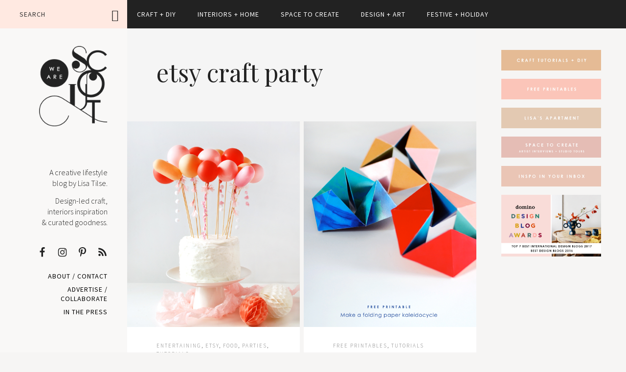

--- FILE ---
content_type: text/html; charset=UTF-8
request_url: https://www.we-are-scout.com/tag/etsy-craft-party
body_size: 8842
content:
<!DOCTYPE html>
<html lang="en-AU">
<head >
<meta charset="UTF-8" />
<title>etsy craft party Archives - We Are Scout</title><meta name="viewport" content="width=device-width, initial-scale=1" />

<!-- This site is optimized with the Yoast SEO plugin v12.4 - https://yoast.com/wordpress/plugins/seo/ -->
<meta name="robots" content="max-snippet:-1, max-image-preview:large, max-video-preview:-1"/>
<link rel="canonical" href="https://www.we-are-scout.com/tag/etsy-craft-party" />
<meta property="og:locale" content="en_US" />
<meta property="og:type" content="object" />
<meta property="og:title" content="etsy craft party Archives - We Are Scout" />
<meta property="og:url" content="https://www.we-are-scout.com/tag/etsy-craft-party" />
<meta property="og:site_name" content="We Are Scout" />
<script type='application/ld+json' class='yoast-schema-graph yoast-schema-graph--main'>{"@context":"https://schema.org","@graph":[{"@type":"WebSite","@id":"https://www.we-are-scout.com/#website","url":"https://www.we-are-scout.com/","name":"We Are Scout","potentialAction":{"@type":"SearchAction","target":"https://www.we-are-scout.com/?s={search_term_string}","query-input":"required name=search_term_string"}},{"@type":"CollectionPage","@id":"https://www.we-are-scout.com/tag/etsy-craft-party#webpage","url":"https://www.we-are-scout.com/tag/etsy-craft-party","inLanguage":"en-AU","name":"etsy craft party Archives - We Are Scout","isPartOf":{"@id":"https://www.we-are-scout.com/#website"}}]}</script>
<!-- / Yoast SEO plugin. -->

<link rel='dns-prefetch' href='//fonts.googleapis.com' />
<link rel='dns-prefetch' href='//code.ionicframework.com' />
<link rel='dns-prefetch' href='//s.w.org' />
<link rel="alternate" type="application/rss+xml" title="We Are Scout &raquo; Feed" href="https://www.we-are-scout.com/feed" />
<link rel="alternate" type="application/rss+xml" title="We Are Scout &raquo; Comments Feed" href="https://www.we-are-scout.com/comments/feed" />
<link rel="alternate" type="application/rss+xml" title="We Are Scout &raquo; etsy craft party Tag Feed" href="https://www.we-are-scout.com/tag/etsy-craft-party/feed" />
		<!-- This site uses the Google Analytics by ExactMetrics plugin v6.8.0 - Using Analytics tracking - https://www.exactmetrics.com/ -->
							<script src="//www.googletagmanager.com/gtag/js?id=UA-60248400-1"  type="text/javascript" data-cfasync="false" async></script>
			<script type="text/javascript" data-cfasync="false">
				var em_version = '6.8.0';
				var em_track_user = true;
				var em_no_track_reason = '';
				
								var disableStr = 'ga-disable-UA-60248400-1';

				/* Function to detect opted out users */
				function __gtagTrackerIsOptedOut() {
					return document.cookie.indexOf( disableStr + '=true' ) > - 1;
				}

				/* Disable tracking if the opt-out cookie exists. */
				if ( __gtagTrackerIsOptedOut() ) {
					window[disableStr] = true;
				}

				/* Opt-out function */
				function __gtagTrackerOptout() {
					document.cookie = disableStr + '=true; expires=Thu, 31 Dec 2099 23:59:59 UTC; path=/';
					window[disableStr] = true;
				}

				if ( 'undefined' === typeof gaOptout ) {
					function gaOptout() {
						__gtagTrackerOptout();
					}
				}
								window.dataLayer = window.dataLayer || [];
				if ( em_track_user ) {
					function __gtagTracker() {dataLayer.push( arguments );}
					__gtagTracker( 'js', new Date() );
					__gtagTracker( 'set', {
						'developer_id.dNDMyYj' : true,
						                    });
					__gtagTracker( 'config', 'UA-60248400-1', {
						forceSSL:true,					} );
										window.gtag = __gtagTracker;										(
						function () {
							/* https://developers.google.com/analytics/devguides/collection/analyticsjs/ */
							/* ga and __gaTracker compatibility shim. */
							var noopfn = function () {
								return null;
							};
							var newtracker = function () {
								return new Tracker();
							};
							var Tracker = function () {
								return null;
							};
							var p = Tracker.prototype;
							p.get = noopfn;
							p.set = noopfn;
							p.send = function (){
								var args = Array.prototype.slice.call(arguments);
								args.unshift( 'send' );
								__gaTracker.apply(null, args);
							};
							var __gaTracker = function () {
								var len = arguments.length;
								if ( len === 0 ) {
									return;
								}
								var f = arguments[len - 1];
								if ( typeof f !== 'object' || f === null || typeof f.hitCallback !== 'function' ) {
									if ( 'send' === arguments[0] ) {
										var hitConverted, hitObject = false, action;
										if ( 'event' === arguments[1] ) {
											if ( 'undefined' !== typeof arguments[3] ) {
												hitObject = {
													'eventAction': arguments[3],
													'eventCategory': arguments[2],
													'eventLabel': arguments[4],
													'value': arguments[5] ? arguments[5] : 1,
												}
											}
										}
										if ( 'pageview' === arguments[1] ) {
											if ( 'undefined' !== typeof arguments[2] ) {
												hitObject = {
													'eventAction': 'page_view',
													'page_path' : arguments[2],
												}
											}
										}
										if ( typeof arguments[2] === 'object' ) {
											hitObject = arguments[2];
										}
										if ( typeof arguments[5] === 'object' ) {
											Object.assign( hitObject, arguments[5] );
										}
										if ( 'undefined' !== typeof arguments[1].hitType ) {
											hitObject = arguments[1];
											if ( 'pageview' === hitObject.hitType ) {
												hitObject.eventAction = 'page_view';
											}
										}
										if ( hitObject ) {
											action = 'timing' === arguments[1].hitType ? 'timing_complete' : hitObject.eventAction;
											hitConverted = mapArgs( hitObject );
											__gtagTracker( 'event', action, hitConverted );
										}
									}
									return;
								}

								function mapArgs( args ) {
									var arg, hit = {};
									var gaMap = {
										'eventCategory': 'event_category',
										'eventAction': 'event_action',
										'eventLabel': 'event_label',
										'eventValue': 'event_value',
										'nonInteraction': 'non_interaction',
										'timingCategory': 'event_category',
										'timingVar': 'name',
										'timingValue': 'value',
										'timingLabel': 'event_label',
										'page' : 'page_path',
										'location' : 'page_location',
										'title' : 'page_title',
									};
									for ( arg in args ) {
										if ( args.hasOwnProperty(arg) && gaMap.hasOwnProperty(arg) ) {
											hit[gaMap[arg]] = args[arg];
										} else {
											hit[arg] = args[arg];
										}
									}
									return hit;
								}

								try {
									f.hitCallback();
								} catch ( ex ) {
								}
							};
							__gaTracker.create = newtracker;
							__gaTracker.getByName = newtracker;
							__gaTracker.getAll = function () {
								return [];
							};
							__gaTracker.remove = noopfn;
							__gaTracker.loaded = true;
							window['__gaTracker'] = __gaTracker;
						}
					)();
									} else {
										console.log( "" );
					( function () {
							function __gtagTracker() {
								return null;
							}
							window['__gtagTracker'] = __gtagTracker;
							window['gtag'] = __gtagTracker;
					} )();
									}
			</script>
				<!-- / Google Analytics by ExactMetrics -->
				<script type="text/javascript">
			window._wpemojiSettings = {"baseUrl":"https:\/\/s.w.org\/images\/core\/emoji\/11.2.0\/72x72\/","ext":".png","svgUrl":"https:\/\/s.w.org\/images\/core\/emoji\/11.2.0\/svg\/","svgExt":".svg","source":{"concatemoji":"https:\/\/www.we-are-scout.com\/wp-includes\/js\/wp-emoji-release.min.js?ver=5.1.19"}};
			!function(e,a,t){var n,r,o,i=a.createElement("canvas"),p=i.getContext&&i.getContext("2d");function s(e,t){var a=String.fromCharCode;p.clearRect(0,0,i.width,i.height),p.fillText(a.apply(this,e),0,0);e=i.toDataURL();return p.clearRect(0,0,i.width,i.height),p.fillText(a.apply(this,t),0,0),e===i.toDataURL()}function c(e){var t=a.createElement("script");t.src=e,t.defer=t.type="text/javascript",a.getElementsByTagName("head")[0].appendChild(t)}for(o=Array("flag","emoji"),t.supports={everything:!0,everythingExceptFlag:!0},r=0;r<o.length;r++)t.supports[o[r]]=function(e){if(!p||!p.fillText)return!1;switch(p.textBaseline="top",p.font="600 32px Arial",e){case"flag":return s([55356,56826,55356,56819],[55356,56826,8203,55356,56819])?!1:!s([55356,57332,56128,56423,56128,56418,56128,56421,56128,56430,56128,56423,56128,56447],[55356,57332,8203,56128,56423,8203,56128,56418,8203,56128,56421,8203,56128,56430,8203,56128,56423,8203,56128,56447]);case"emoji":return!s([55358,56760,9792,65039],[55358,56760,8203,9792,65039])}return!1}(o[r]),t.supports.everything=t.supports.everything&&t.supports[o[r]],"flag"!==o[r]&&(t.supports.everythingExceptFlag=t.supports.everythingExceptFlag&&t.supports[o[r]]);t.supports.everythingExceptFlag=t.supports.everythingExceptFlag&&!t.supports.flag,t.DOMReady=!1,t.readyCallback=function(){t.DOMReady=!0},t.supports.everything||(n=function(){t.readyCallback()},a.addEventListener?(a.addEventListener("DOMContentLoaded",n,!1),e.addEventListener("load",n,!1)):(e.attachEvent("onload",n),a.attachEvent("onreadystatechange",function(){"complete"===a.readyState&&t.readyCallback()})),(n=t.source||{}).concatemoji?c(n.concatemoji):n.wpemoji&&n.twemoji&&(c(n.twemoji),c(n.wpemoji)))}(window,document,window._wpemojiSettings);
		</script>
		<style type="text/css">
img.wp-smiley,
img.emoji {
	display: inline !important;
	border: none !important;
	box-shadow: none !important;
	height: 1em !important;
	width: 1em !important;
	margin: 0 .07em !important;
	vertical-align: -0.1em !important;
	background: none !important;
	padding: 0 !important;
}
</style>
	<link rel='stylesheet' id='we-are-scout-pro-css'  href='https://www.we-are-scout.com/wp-content/themes/wearescout-pro/style.css?ver=0.0.0' type='text/css' media='all' />
<link rel='stylesheet' id='wp-block-library-css'  href='https://www.we-are-scout.com/wp-includes/css/dist/block-library/style.min.css?ver=5.1.19' type='text/css' media='all' />
<link rel='stylesheet' id='jpibfi-style-css'  href='https://www.we-are-scout.com/wp-content/plugins/jquery-pin-it-button-for-images/css/client.css?ver=3.0.6' type='text/css' media='all' />
<link rel='stylesheet' id='spu-public-css-css'  href='https://www.we-are-scout.com/wp-content/plugins/popups/public/assets/css/public.css?ver=1.9.3.8' type='text/css' media='all' />
<link rel='stylesheet' id='archives-grid-styles-css'  href='https://www.we-are-scout.com/wp-content/themes/wearescout-pro/style-archive-grid.css?ver=0.0.0' type='text/css' media='all' />
<link rel='stylesheet' id='genesis-sample-fonts-css'  href='//fonts.googleapis.com/css?family=Source+Sans+Pro%3A300%2C400%2C600%2C700%7CPlayfair+Display%3A400%2C700%7CHind%3A400%2C500%2C600%2C700&#038;ver=0.0.0' type='text/css' media='all' />
<link rel='stylesheet' id='ionicons-css'  href='//code.ionicframework.com/ionicons/2.0.1/css/ionicons.min.css?ver=0.0.0' type='text/css' media='all' />
<link rel='stylesheet' id='dashicons-css'  href='https://www.we-are-scout.com/wp-includes/css/dashicons.min.css?ver=5.1.19' type='text/css' media='all' />
<link rel='stylesheet' id='simple-social-icons-font-css'  href='https://www.we-are-scout.com/wp-content/plugins/simple-social-icons/css/style.css?ver=3.0.1' type='text/css' media='all' />
<script type='text/javascript'>
/* <![CDATA[ */
var exactmetrics_frontend = {"js_events_tracking":"true","download_extensions":"zip,mp3,mpeg,pdf,docx,pptx,xlsx,rar","inbound_paths":"[{\"path\":\"\\\/go\\\/\",\"label\":\"affiliate\"},{\"path\":\"\\\/recommend\\\/\",\"label\":\"affiliate\"}]","home_url":"https:\/\/www.we-are-scout.com","hash_tracking":"false","ua":"UA-60248400-1"};
/* ]]> */
</script>
<script type='text/javascript' src='https://www.we-are-scout.com/wp-content/plugins/google-analytics-dashboard-for-wp/assets/js/frontend-gtag.min.js?ver=6.8.0'></script>
<script type='text/javascript' src='https://www.we-are-scout.com/wp-includes/js/jquery/jquery.js?ver=1.12.4'></script>
<script type='text/javascript' src='https://www.we-are-scout.com/wp-includes/js/jquery/jquery-migrate.min.js?ver=1.4.1'></script>
<script type='text/javascript' src='https://www.we-are-scout.com/wp-content/themes/genesis/lib/js/skip-links.js?ver=5.1.19'></script>
<!--[if lt IE 9]>
<script type='text/javascript' src='https://www.we-are-scout.com/wp-content/themes/genesis/lib/js/html5shiv.min.js?ver=3.7.3'></script>
<![endif]-->
<script type='text/javascript' src='https://www.we-are-scout.com/wp-content/plugins/simple-social-icons/svgxuse.js?ver=1.1.21'></script>
<link rel='https://api.w.org/' href='https://www.we-are-scout.com/wp-json/' />
<link rel="EditURI" type="application/rsd+xml" title="RSD" href="https://www.we-are-scout.com/xmlrpc.php?rsd" />
<link rel="wlwmanifest" type="application/wlwmanifest+xml" href="https://www.we-are-scout.com/wp-includes/wlwmanifest.xml" /> 
<meta name="generator" content="WordPress 5.1.19" />
<style type="text/css">
	a.pinit-button.custom span {
		}

	.pinit-hover {
		opacity: 0.5 !important;
		filter: alpha(opacity=50) !important;
	}
	a.pinit-button {
	border-bottom: 0 !important;
	box-shadow: none !important;
	margin-bottom: 0 !important;
}
a.pinit-button::after {
    display: none;
}</style>
		<link rel="icon" href="https://www.we-are-scout.com/wp-content/uploads/2016/09/cropped-Scout_flavicon-32x32.png" sizes="32x32" />
<link rel="icon" href="https://www.we-are-scout.com/wp-content/uploads/2016/09/cropped-Scout_flavicon-192x192.png" sizes="192x192" />
<link rel="apple-touch-icon-precomposed" href="https://www.we-are-scout.com/wp-content/uploads/2016/09/cropped-Scout_flavicon-180x180.png" />
<meta name="msapplication-TileImage" content="https://www.we-are-scout.com/wp-content/uploads/2016/09/cropped-Scout_flavicon-270x270.png" />
</head>
<body class="archive tag tag-etsy-craft-party tag-1584 header-full-width nolayout archive-grid" itemscope itemtype="http://schema.org/WebPage"><div class="top-header"><h2 class="screen-reader-text">Main navigation</h2><nav class="nav-primary" itemscope itemtype="http://schema.org/SiteNavigationElement"><div class="wrap"><ul id="menu-top-menu" class="menu genesis-nav-menu menu-primary js-superfish"><li id="menu-item-24664" class="menu-item menu-item-type-custom menu-item-object-custom menu-item-has-children menu-item-24664"><a itemprop="url"><span itemprop="name">Craft + DIY</span></a>
<ul class="sub-menu">
	<li id="menu-item-24636" class="menu-item menu-item-type-post_type menu-item-object-page menu-item-24636"><a href="https://www.we-are-scout.com/crafts" itemprop="url"><span itemprop="name">Craft + DIY Tutorials</span></a></li>
	<li id="menu-item-24665" class="menu-item menu-item-type-taxonomy menu-item-object-category menu-item-24665"><a href="https://www.we-are-scout.com/category/printables" itemprop="url"><span itemprop="name">Free Printables</span></a></li>
</ul>
</li>
<li id="menu-item-24633" class="menu-item menu-item-type-custom menu-item-object-custom menu-item-has-children menu-item-24633"><a href="#" itemprop="url"><span itemprop="name">Interiors + Home</span></a>
<ul class="sub-menu">
	<li id="menu-item-24642" class="menu-item menu-item-type-taxonomy menu-item-object-category menu-item-24642"><a href="https://www.we-are-scout.com/category/interiors" itemprop="url"><span itemprop="name">Interiors</span></a></li>
	<li id="menu-item-24640" class="menu-item menu-item-type-taxonomy menu-item-object-category menu-item-24640"><a href="https://www.we-are-scout.com/category/home-tours" itemprop="url"><span itemprop="name">Home tours</span></a></li>
	<li id="menu-item-24638" class="menu-item menu-item-type-taxonomy menu-item-object-category menu-item-24638"><a href="https://www.we-are-scout.com/category/entertaining" itemprop="url"><span itemprop="name">Entertaining</span></a></li>
	<li id="menu-item-24641" class="menu-item menu-item-type-taxonomy menu-item-object-category menu-item-24641"><a href="https://www.we-are-scout.com/category/homewares" itemprop="url"><span itemprop="name">Homewares</span></a></li>
	<li id="menu-item-24644" class="menu-item menu-item-type-taxonomy menu-item-object-category menu-item-24644"><a href="https://www.we-are-scout.com/category/shopping-online" itemprop="url"><span itemprop="name">Shopping online</span></a></li>
	<li id="menu-item-24639" class="menu-item menu-item-type-taxonomy menu-item-object-category menu-item-24639"><a href="https://www.we-are-scout.com/category/flowers" itemprop="url"><span itemprop="name">Flowers + Plants</span></a></li>
	<li id="menu-item-24643" class="menu-item menu-item-type-taxonomy menu-item-object-category menu-item-24643"><a href="https://www.we-are-scout.com/category/lisas-apartment" itemprop="url"><span itemprop="name">Lisa&#8217;s Apartment</span></a></li>
</ul>
</li>
<li id="menu-item-24637" class="menu-item menu-item-type-taxonomy menu-item-object-category menu-item-24637"><a href="https://www.we-are-scout.com/category/space-to-create" itemprop="url"><span itemprop="name">Space to Create</span></a></li>
<li id="menu-item-24634" class="menu-item menu-item-type-custom menu-item-object-custom menu-item-has-children menu-item-24634"><a href="#" itemprop="url"><span itemprop="name">Design + Art</span></a>
<ul class="sub-menu">
	<li id="menu-item-24645" class="menu-item menu-item-type-taxonomy menu-item-object-category menu-item-24645"><a href="https://www.we-are-scout.com/category/art-illustration" itemprop="url"><span itemprop="name">Art + Illustration</span></a></li>
	<li id="menu-item-24646" class="menu-item menu-item-type-taxonomy menu-item-object-category menu-item-24646"><a href="https://www.we-are-scout.com/category/ceramics" itemprop="url"><span itemprop="name">Ceramics</span></a></li>
	<li id="menu-item-24647" class="menu-item menu-item-type-taxonomy menu-item-object-category menu-item-24647"><a href="https://www.we-are-scout.com/category/handmade" itemprop="url"><span itemprop="name">Handmade</span></a></li>
	<li id="menu-item-24648" class="menu-item menu-item-type-taxonomy menu-item-object-category menu-item-24648"><a href="https://www.we-are-scout.com/category/finds-inspiration" itemprop="url"><span itemprop="name">Finds + Inspiration</span></a></li>
	<li id="menu-item-24649" class="menu-item menu-item-type-taxonomy menu-item-object-category menu-item-24649"><a href="https://www.we-are-scout.com/category/textiles" itemprop="url"><span itemprop="name">Textiles</span></a></li>
</ul>
</li>
<li id="menu-item-24635" class="menu-item menu-item-type-custom menu-item-object-custom menu-item-has-children menu-item-24635"><a href="#" itemprop="url"><span itemprop="name">Festive + Holiday</span></a>
<ul class="sub-menu">
	<li id="menu-item-24652" class="menu-item menu-item-type-taxonomy menu-item-object-category menu-item-24652"><a href="https://www.we-are-scout.com/category/entertaining" itemprop="url"><span itemprop="name">Entertaining</span></a></li>
	<li id="menu-item-24650" class="menu-item menu-item-type-taxonomy menu-item-object-category menu-item-24650"><a href="https://www.we-are-scout.com/category/christmas" itemprop="url"><span itemprop="name">Christmas</span></a></li>
	<li id="menu-item-24651" class="menu-item menu-item-type-taxonomy menu-item-object-category menu-item-24651"><a href="https://www.we-are-scout.com/category/easter" itemprop="url"><span itemprop="name">Easter</span></a></li>
	<li id="menu-item-24653" class="menu-item menu-item-type-taxonomy menu-item-object-category menu-item-24653"><a href="https://www.we-are-scout.com/category/halloween" itemprop="url"><span itemprop="name">Halloween</span></a></li>
	<li id="menu-item-24655" class="menu-item menu-item-type-taxonomy menu-item-object-category menu-item-24655"><a href="https://www.we-are-scout.com/category/recipes" itemprop="url"><span itemprop="name">Recipes + Food</span></a></li>
</ul>
</li>
<li id="menu-item-24666" class="mobile-only menu-item menu-item-type-post_type menu-item-object-page menu-item-24666"><a href="https://www.we-are-scout.com/about-we-are-scout-html" itemprop="url"><span itemprop="name">About</span></a></li>
<li id="menu-item-24667" class="mobile-only menu-item menu-item-type-post_type menu-item-object-page menu-item-24667"><a href="https://www.we-are-scout.com/contact" itemprop="url"><span itemprop="name">Contact</span></a></li>
<li id="menu-item-24668" class="mobile-only menu-item menu-item-type-post_type menu-item-object-page menu-item-24668"><a href="https://www.we-are-scout.com/advertising" itemprop="url"><span itemprop="name">Advertise / Collaborate</span></a></li>
</ul></div></nav></div><div class="site-container"><section><h2 class="screen-reader-text">Skip links</h2><ul class="genesis-skip-link"><li><a href="#genesis-nav-primary" class="screen-reader-shortcut"> Skip to primary navigation</a></li><li><a href="#genesis-content" class="screen-reader-shortcut"> Skip to content</a></li><li><a href="#genesis-sidebar-primary" class="screen-reader-shortcut"> Skip to primary sidebar</a></li><li><a href="#genesis-footer-widgets" class="screen-reader-shortcut"> Skip to footer</a></li></ul></section>
<header class="site-header" itemscope itemtype="http://schema.org/WPHeader"><div class="wrap"><div class="header-search search"><div class="widget-area"><section id="search-3" class="widget widget_search"><div class="widget-wrap"><form class="search-form" itemprop="potentialAction" itemscope itemtype="http://schema.org/SearchAction" method="get" action="https://www.we-are-scout.com/" role="search"><meta itemprop="target" content="https://www.we-are-scout.com/?s={s}"/><label class="search-form-label screen-reader-text" for="searchform-69730a2dad728">Search</label><input itemprop="query-input" type="search" name="s" id="searchform-69730a2dad728" placeholder="Search" /><input type="submit" value="Search" /></form></div></section>
</div></div><div class="title-area"><p class="site-title" itemprop="headline"><a href="https://www.we-are-scout.com/">We Are Scout</a></p><p class="site-description" itemprop="description">Design-led Craft + DIY. Interiors + Home.</p></div><div class="header-widget"><div class="widget-area"><section id="text-10" class="widget widget_text"><div class="widget-wrap">			<div class="textwidget"><p>A creative lifestyle<br />
blog by Lisa Tilse. </p>
<p>Design-led craft,<br />
interiors inspiration<br />
& curated goodness.</p>
</div>
		</div></section>
<section id="simple-social-icons-2" class="widget simple-social-icons"><div class="widget-wrap"><ul class="alignright"><li class="ssi-facebook"><a href="http://www.facebook.com/wearescoutblog" target="_blank" rel="noopener noreferrer"><svg role="img" class="social-facebook" aria-labelledby="social-facebook-2"><title id="social-facebook-2">Facebook</title><use xlink:href="https://www.we-are-scout.com/wp-content/plugins/simple-social-icons/symbol-defs.svg#social-facebook"></use></svg></a></li><li class="ssi-instagram"><a href="https://www.instagram.com/we_are_scout_lisa/" target="_blank" rel="noopener noreferrer"><svg role="img" class="social-instagram" aria-labelledby="social-instagram-2"><title id="social-instagram-2">Instagram</title><use xlink:href="https://www.we-are-scout.com/wp-content/plugins/simple-social-icons/symbol-defs.svg#social-instagram"></use></svg></a></li><li class="ssi-pinterest"><a href="https://www.pinterest.com/wearescout/" target="_blank" rel="noopener noreferrer"><svg role="img" class="social-pinterest" aria-labelledby="social-pinterest-2"><title id="social-pinterest-2">Pinterest</title><use xlink:href="https://www.we-are-scout.com/wp-content/plugins/simple-social-icons/symbol-defs.svg#social-pinterest"></use></svg></a></li><li class="ssi-rss"><a href="http://www.we-are-scout.com/feed/" target="_blank" rel="noopener noreferrer"><svg role="img" class="social-rss" aria-labelledby="social-rss-2"><title id="social-rss-2">RSS</title><use xlink:href="https://www.we-are-scout.com/wp-content/plugins/simple-social-icons/symbol-defs.svg#social-rss"></use></svg></a></li></ul></div></section>
</div></div><nav class="nav-secondary" itemscope itemtype="http://schema.org/SiteNavigationElement"><div class="wrap"><ul id="menu-side-menu" class="menu genesis-nav-menu menu-secondary js-superfish"><li id="menu-item-24626" class="menu-item menu-item-type-post_type menu-item-object-page menu-item-24626"><a href="https://www.we-are-scout.com/about-we-are-scout-html" itemprop="url"><span itemprop="name">About /</span></a></li>
<li id="menu-item-24627" class="menu-item menu-item-type-post_type menu-item-object-page menu-item-24627"><a href="https://www.we-are-scout.com/contact" itemprop="url"><span itemprop="name">Contact</span></a></li>
<li id="menu-item-24628" class="menu-item menu-item-type-post_type menu-item-object-page menu-item-24628"><a href="https://www.we-are-scout.com/advertising" itemprop="url"><span itemprop="name">Advertise / Collaborate</span></a></li>
<li id="menu-item-26145" class="menu-item menu-item-type-post_type menu-item-object-page menu-item-26145"><a href="https://www.we-are-scout.com/press" itemprop="url"><span itemprop="name">In the Press</span></a></li>
</ul></div></nav></div></header><div class="site-inner"><div class="content-sidebar-wrap"><main class="content" id="genesis-content"><div class="archive-description taxonomy-archive-description taxonomy-description"><h1 class="archive-title">etsy craft party</h1></div><article class="post-23581 post type-post status-publish format-standard has-post-thumbnail category-entertaining category-etsy category-food category-parties-2 category-tutorials tag-etsy tag-etsy-craft-party tag-party entry" itemscope itemtype="http://schema.org/CreativeWork"><div class="archive-post-image" style="background-image: url(https://www.we-are-scout.com/wp-content/uploads/2016/05/DIY-tassel-balloon-cake-topper.jpg);"><a href="https://www.we-are-scout.com/2016/05/craft-tutorial-diy-tassel-balloon-cake-topper.html"></a></div><header class="entry-header"><p class="entry-meta"><span class="entry-categories"><a href="https://www.we-are-scout.com/category/entertaining" rel="category tag">Entertaining</a>, <a href="https://www.we-are-scout.com/category/etsy" rel="category tag">Etsy</a>, <a href="https://www.we-are-scout.com/category/food" rel="category tag">Food</a>, <a href="https://www.we-are-scout.com/category/parties-2" rel="category tag">Parties</a>, <a href="https://www.we-are-scout.com/category/tutorials" rel="category tag">Tutorials</a></span></p><h2 class="entry-title" itemprop="headline"><a href="https://www.we-are-scout.com/2016/05/craft-tutorial-diy-tassel-balloon-cake-topper.html" rel="bookmark">Craft tutorial: DIY tassel balloon cake topper</a></h2> 
</header><div class="entry-content" itemprop="text"></div></article><article class="post-14998 post type-post status-publish format-standard has-post-thumbnail category-printables category-tutorials tag-etsy tag-etsy-craft-party tag-kaleidocycle tag-kaleidoscope entry" itemscope itemtype="http://schema.org/CreativeWork"><div class="archive-post-image" style="background-image: url(https://www.we-are-scout.com/wp-content/uploads/2015/06/kaleidocycle_hero-text.jpg);"><a href="https://www.we-are-scout.com/2015/06/free-printable-make-a-folding-paper-kaleidocycle.html"></a></div><header class="entry-header"><p class="entry-meta"><span class="entry-categories"><a href="https://www.we-are-scout.com/category/printables" rel="category tag">Free Printables</a>, <a href="https://www.we-are-scout.com/category/tutorials" rel="category tag">Tutorials</a></span></p><h2 class="entry-title" itemprop="headline"><a href="https://www.we-are-scout.com/2015/06/free-printable-make-a-folding-paper-kaleidocycle.html" rel="bookmark">Free Printable: Make a folding paper Kaleidocycle</a></h2> 
</header><div class="entry-content" itemprop="text"></div></article></main><aside class="sidebar sidebar-primary widget-area" role="complementary" aria-label="Primary Sidebar" itemscope itemtype="http://schema.org/WPSideBar" id="genesis-sidebar-primary"><h2 class="genesis-sidebar-title screen-reader-text">Primary Sidebar</h2><section id="text-6" class="widget widget_text"><div class="widget-wrap">			<div class="textwidget"><a href="http://www.we-are-scout.com/crafts"><img src="http://www.we-are-scout.com/wp-content/uploads/2019/12/craft2_Dec2019.jpg"></a></div>
		</div></section>
<section id="text-9" class="widget widget_text"><div class="widget-wrap">			<div class="textwidget"><a href="http://www.we-are-scout.com/category/printables"><img src="http://www.we-are-scout.com/wp-content/uploads/2019/12/printables2_Dec2019.jpg"></a></div>
		</div></section>
<section id="text-8" class="widget widget_text"><div class="widget-wrap">			<div class="textwidget"><a href="http://www.we-are-scout.com/category/lisas-apartment"><img src="http://www.we-are-scout.com/wp-content/uploads/2019/12/apartment2_Dec2019.jpg"></a></div>
		</div></section>
<section id="text-5" class="widget widget_text"><div class="widget-wrap">			<div class="textwidget"><a href="http://www.we-are-scout.com/category/space-to-create"><img src="http://www.we-are-scout.com/wp-content/uploads/2019/12/space2_Dec2019.jpg"></a></div>
		</div></section>
<section id="text-12" class="widget widget_text"><div class="widget-wrap">			<div class="textwidget"><a href="http://eepurl.com/ceaZ4f"><img src="http://www.we-are-scout.com/wp-content/uploads/2019/12/newsletter2_Dec2019.jpg"></a></div>
		</div></section>
<section id="text-3" class="widget widget_text"><div class="widget-wrap">			<div class="textwidget"><a href="http://www.we-are-scout.com/2016/01/we-are-scout-on-domino-magazines-best-design-blogs-2016-list.html"><img src="http://www.we-are-scout.com/wp-content/uploads/2018/03/Domino-SIDEBAR-new-2018.jpg"></a></div>
		</div></section>
</aside></div><aside class="sidebar sidebar-secondary widget-area" role="complementary" aria-label="Secondary Sidebar" itemscope itemtype="http://schema.org/WPSideBar" id="genesis-sidebar-secondary"><h2 class="genesis-sidebar-title screen-reader-text">Secondary Sidebar</h2></aside></div><div class="footer-widgets" id="genesis-footer-widgets"><h2 class="genesis-sidebar-title screen-reader-text">Footer</h2><div class="wrap"><div class="footer-widgets-1 widget-area"><section id="null-instagram-feed-2" class="widget null-instagram-feed"><div class="widget-wrap"><h3 class="widgettitle widget-title">Lisa’s Instagram @we_are_scout_lisa</h3>
Instagram has returned invalid data.</div></section>
</div></div></div><footer class="site-footer" itemscope itemtype="http://schema.org/WPFooter"><div class="wrap"><nav class="nav-footer"><ul id="menu-footer-menu" class="genesis-nav-menu"><li id="menu-item-24624" class="menu-item menu-item-type-post_type menu-item-object-page menu-item-24624"><a href="https://www.we-are-scout.com/press" itemprop="url">In the Press /</a></li>
<li id="menu-item-24622" class="menu-item menu-item-type-post_type menu-item-object-page menu-item-24622"><a href="https://www.we-are-scout.com/contact" itemprop="url">Contact /</a></li>
<li id="menu-item-24623" class="menu-item menu-item-type-post_type menu-item-object-page menu-item-24623"><a href="https://www.we-are-scout.com/disclosure" itemprop="url">Disclosure</a></li>
</ul></nav>	<p>&copy; 2016 LISA TILSE FOR WE ARE SCOUT</p>
	<a href="#0" class="to-top" title="Back To Top"><i class="ion-ios-arrow-up"></i></a></div></footer></div><style type="text/css" media="screen"> #simple-social-icons-2 ul li a, #simple-social-icons-2 ul li a:hover, #simple-social-icons-2 ul li a:focus { background-color: #f9f8f7 !important; border-radius: 3px; color: #222222 !important; border: 0px #ffffff solid !important; font-size: 21px; padding: 11px; }  #simple-social-icons-2 ul li a:hover, #simple-social-icons-2 ul li a:focus { background-color: #f9f8f7 !important; border-color: #ffffff !important; color: #333333 !important; }  #simple-social-icons-2 ul li a:focus { outline: 1px dotted #f9f8f7 !important; }</style><script type='text/javascript'>
/* <![CDATA[ */
var countVars = {"disqusShortname":"wearescout"};
/* ]]> */
</script>
<script type='text/javascript' src='https://www.we-are-scout.com/wp-content/plugins/disqus-comment-system/public/js/comment_count.js?ver=3.0.22'></script>
<script type='text/javascript'>
/* <![CDATA[ */
var jpibfi_options = {"hover":{"siteTitle":"We Are Scout","image_selector":".size-full","disabled_classes":"nopin;wp-smiley","enabled_classes":"","min_image_height":300,"min_image_height_small":0,"min_image_width":300,"min_image_width_small":0,"show_on":"[front],[single],[page],[category],[archive],[search],[home]","disable_on":"","show_button":"hover","button_margin_bottom":20,"button_margin_top":20,"button_margin_left":20,"button_margin_right":20,"button_position":"top-left","description_option":["img_alt"],"transparency_value":0.5,"pin_image":"default","pin_image_button":"square","pin_image_icon":"circle","pin_image_size":"normal","custom_image_url":"","scale_pin_image":false,"pin_linked_url":true,"pinImageHeight":54,"pinImageWidth":54,"scroll_selector":"","support_srcset":false}};
/* ]]> */
</script>
<script type='text/javascript' src='https://www.we-are-scout.com/wp-content/plugins/jquery-pin-it-button-for-images/js/jpibfi.client.js?ver=3.0.6'></script>
<script type='text/javascript'>
/* <![CDATA[ */
var spuvar = {"is_admin":"","disable_style":"","ajax_mode":"","ajax_url":"https:\/\/www.we-are-scout.com\/wp-admin\/admin-ajax.php","ajax_mode_url":"https:\/\/www.we-are-scout.com\/?spu_action=spu_load","pid":"1584","is_front_page":"","is_category":"","site_url":"https:\/\/www.we-are-scout.com","is_archive":"1","is_search":"","is_preview":"","seconds_confirmation_close":"5"};
var spuvar_social = [];
/* ]]> */
</script>
<script type='text/javascript' src='https://www.we-are-scout.com/wp-content/plugins/popups/public/assets/js/public.js?ver=1.9.3.8'></script>
<script type='text/javascript' src='https://www.we-are-scout.com/wp-content/themes/wearescout-pro/js/global.js?ver=1.0'></script>
<script type='text/javascript'>
/* <![CDATA[ */
var genesisSampleL10n = {"mainMenu":"Menu","subMenu":"Menu"};
/* ]]> */
</script>
<script type='text/javascript' src='https://www.we-are-scout.com/wp-content/themes/wearescout-pro/js/responsive-menu.js?ver=1.0.0'></script>
<script type='text/javascript' src='https://www.we-are-scout.com/wp-includes/js/wp-embed.min.js?ver=5.1.19'></script>
</body>
</html>


--- FILE ---
content_type: text/css
request_url: https://www.we-are-scout.com/wp-content/themes/wearescout-pro/style-archive-grid.css?ver=0.0.0
body_size: 89
content:


.archive-grid .content .entry {
  background-color: #fff;
  float: left;
  position: relative;
  width: 49.5%;
	margin-bottom: 1%;
}

.archive-grid .content .entry:nth-of-type(2n+1) {
  clear: left;
  margin-right: 1%;
}

.archive-post-image {
  height: 500px;
  width: 100%;
	background-position: center center; 
  background-repeat: no-repeat; 
  -webkit-background-size: cover; 
  -moz-background-size: cover; 
  -o-background-size: cover; 
  background-size: cover; 
}

.archive-post-image > a {
  background-color: rgba(0, 0, 0, 0);
  display: block;
  height: 500px;
  width: 100%;
}

.home-featured-top .archive-post-image > a {
  background-color: rgba(0, 0, 0, 0);
}

.entry:hover .archive-post-image > a {
  background-color: rgba(0, 0, 0, 0.1);
}


.archive-grid .content .entry-header {
  padding: 30px 60px;
	min-height: 160px;
}

.archive-grid .content .entry-header .entry-meta {
  margin-bottom: 6px;
}

.archive-grid .content .entry-title {
  font-size: 22px;
}


@media only screen and (max-width: 1340px) {

  .archive-post-image,
	.archive-post-image > a {
    height: 420px;
	}
	
}


@media only screen and (max-width: 1200px) {

  .archive-grid .content .entry {
    width: 100%;
  }
	
	.archive-post-image,
	.archive-post-image > a {
    height: 520px;
	}

}


@media only screen and (max-width: 720px) {

	.archive-grid .content .entry-header {
    padding: 30px 40px;
  }
	
}

--- FILE ---
content_type: application/javascript
request_url: https://www.we-are-scout.com/wp-content/themes/genesis/lib/js/skip-links.js?ver=5.1.19
body_size: 69
content:
/**
 * This file fixes the browser bug for skip-links: While the visual focus of the browser shifts to the element being linked to, the input focus stays where it was.
 * Affects Internet Explorer and Chrome
 * http://www.nczonline.net/blog/2013/01/15/fixing-skip-to-content-links/
*/

function ga_skiplinks() {
    'use strict';
    var element = document.getElementById( location.hash.substring( 1 ) );

    if ( element ) {
        if ( ! /^(?:a|select|input|button|textarea)$/i.test( element.tagName ) ) {
            element.tabIndex = -1;
        }
        element.focus();
    }
}

if ( window.addEventListener ) {
    window.addEventListener( 'hashchange', ga_skiplinks, false );
} else { // IE8 and earlier
    window.attachEvent( 'onhashchange', ga_skiplinks, false );
}
